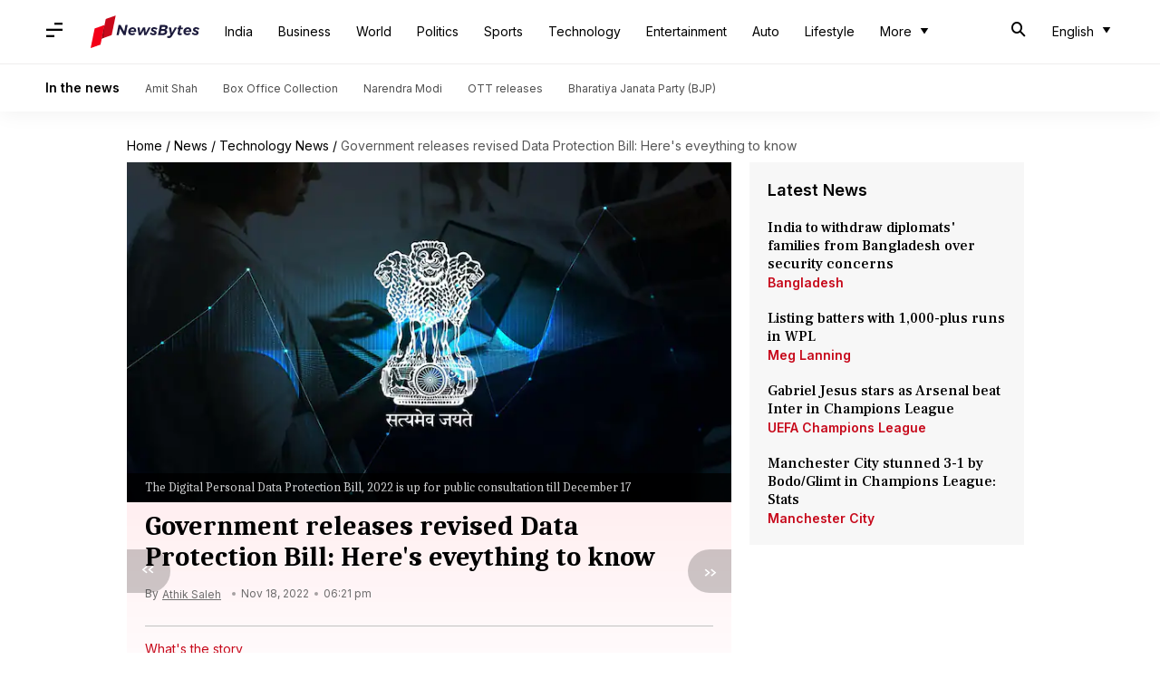

--- FILE ---
content_type: text/html; charset=UTF-8
request_url: https://www.newsbytesapp.com/news/science/india-releases-new-draft-data-protection-bill/story
body_size: 21582
content:
<!DOCTYPE html>
<html lang="en" class="styles-loading">
    <head>
        <meta http-equiv="Content-Type" content="text/html; charset=UTF-8" />
<title>Government releases revised Data Protection Bill: Here&#039;s eveything to know</title>
<meta name="viewport" content="width=device-width, initial-scale=1">
<meta name="description" content="The Indian government has released a revised draft of the data protection bill three months after it was withdrawn from the Lok Sabha">
        <link rel="preconnect" href="https://securepubads.g.doubleclick.net/">
        <link rel="preconnect" href="https://aax.amazon-adsystem.com/">

                <link rel="preconnect" href="https://fonts.googleapis.com">
<link rel="preconnect" href="https://fonts.gstatic.com" crossorigin>


<link rel="nb-event" data-event="alpine:init" data-handler="libloader" data-as="css" data-assets_0="https://fonts.googleapis.com/css2?family=Caladea:wght@400;700&amp;family=Frank+Ruhl+Libre:wght@500&amp;family=Inter:wght@400;500;600&amp;display=swap"/>
        
                        <script type="application/ld+json">{"@context":"https://schema.org","@type":"NewsArticle","mainEntityOfPage":{"@type":"WebPage","@id":"https://www.newsbytesapp.com/news/science/india-releases-new-draft-data-protection-bill/story"},"isPartOf":{"@type":"CreativeWork","name":"NewsBytes","url":"https://www.newsbytesapp.com"},"inLanguage":"en","headline":"Government releases revised Data Protection Bill: Here's eveything to know","description":"The Indian government has released a revised draft of the data protection bill three months after it was withdrawn from the Lok Sabha","articleSection":"Science News","url":"https://www.newsbytesapp.com/news/science/india-releases-new-draft-data-protection-bill/story","image":["https://i.cdn.newsbytesapp.com/images/l34420221118180832.jpeg"],"datePublished":"2022-11-18T18:21:44+05:30","articleBody":"The Indian government has released a revised draft of the data protection bill three months after it was withdrawn from the Lok Sabha.   The new Digital Personal Data Protection Bill, 2022 is expected to be presented in the next session of parliament.   The Ministry of Electronics and Information Technology (MeitY) has put up the bill for public opinion till December 17. In India, there are 76 crore active internet users, and that number is only going to increase.   Data processing is an important requirement to make the country business-friendly. However, it should not violate the right to privacy. This is where a data protection act comes in.   Considering how much time we spent online, such a law is very important to all of us. The purpose of the act, the bill said, is to provide for the processing of digital personal data in a manner that recognizes both the right of individuals to protect their personal data and the need to process personal data for lawful purposes, and for matters connected therewith or incidental thereto.   If passed, the act will be called Digital Personal Data Protection Act, 2022. In a major win for tech companies, the draft provides for cross-border data transfer to certain countries.   In such cases, the government will notify a country or territory to which a company can transfer personal data. The draft didn't name the countries.   Minimally regulated cross-border data transfer of personal data has been a long-standing demand of tech companies. In the new draft, the government has increased the penalty for violation of provisions. The penalty for not providing safeguards to prevent a data breach is now up to Rs. 250 crore.   Another Rs. 200 crore fine if the company fails to inform the authority and users about a data breach.   There are more penalties but the total won't exceed Rs. 500 core. The draft proposes that the data collected by a company should be used only for the purpose it was collected.   It also says that a firm should not store data perpetually and must remove it once the purpose for which it was collected is not served, or when it is not necessary for any legal or business reasons. The bill provides for the establishment of a Data Protection Board of India. The board will determine non-compliance with the provisions of the act and may impose a penalty if necessary. The previous draft was unveiled in 2019. However, it was withdrawn because the Joint Parliamentary Committee recommended 81 amendments to a bill with just 91 sections.   On top of that, there were 12 major recommendations. This led the government to decide there was no option but to withdraw the bill.   The previous bill was criticized for being favorable to government departments and big corporations.","author":{"@type":"Person","name":"Athik Saleh","url":"https://www.newsbytesapp.com/author/athik/242","sameAs":["https://twitter.com/athikh_saleh","https://www.linkedin.com/in/athik-saleh-7a4b331a4/"],"email":"athik.saleh@newsbytesapp.com"},"publisher":{"@type":"NewsMediaOrganization","name":"NewsBytes","url":"https://www.newsbytesapp.com","logo":{"@type":"ImageObject","url":"https://cf-cdn.newsbytesapp.com/assets/images/google_news_logo_en.png","width":347,"height":60},"sameAs":["https://twitter.com/newsbytesapp","https://www.linkedin.com/company/newsbytes"]},"associatedMedia":{"@type":"ImageObject","url":"https://i.cdn.newsbytesapp.com/images/l34420221118180832.jpeg","caption":"The Digital Personal Data Protection Bill, 2022 is up for public consultation till December 17","width":1920,"height":1080}}</script>
                        
        <style type="text/css">
        :root{--primary-font: "Frank Ruhl Libre", Helvetica, Arial, sans-serif;--secondary-font: "Caladea", serif;--tertiary-font: "Inter", Helvetica, Arial, sans-serif}

                            html.styles-loading>body>*{display:none;}html.styles-loading .page-loader{display:flex}html .page-loader{display:none}.page-loader{position:fixed;top:0;bottom:0;left:0;right:0;z-index:10;height:100vh;width:100vw;align-items:center;justify-content:center;overflow:hidden;background-color:#fff;display:flex}
.mld{padding: 0 1.25rem;font-size: 22px;font-weight: 700;color: #c7091b !important;}

                          
        
                </style>
        
                
        <script type="text/javascript">
          try {
            var ced=function(e){try{window.dispatchEvent(e)}catch(t){enf("s4a",t),console.error(t)}},ce=function(e,t){return new CustomEvent(e,{detail:t,bubbles:!0,cancelable:!0,composed:!1})};
            window.addEventListener("fcp", () => {
                window.dma = true;
            });
            
          } catch(e) {enf('headerscript',e)}
        </script>

                        <link as="style" rel="preload" integrity="sha384-u6eq6dTuGZLy16H1rRxWWj0PJGKQ/IgH4KRIov4je5+9oXMJKxajqQ/xI80C0Itg" href="https://cf-cdn.newsbytesapp.com/assets/dynamic/build/timeline-v3b.CWRewQW7.css" crossorigin="anonymous" onload="this.onload=null;this.rel='stylesheet';document.getElementsByTagName('html').item(0).classList.remove('styles-loading');" onerror="this.onerror=null;navigator.serviceWorker?.controller?.postMessage({type:'CACHE_PURGE',error: {url:this.href}});if(window.dma)ced(ce('ie-0'));else{window.addEventListener('fcp', () => {ced(ce('ie-0'))});}"/>

        <link rel="nb-event" data-as="css" data-event="ie-0" data-handler="renderloader" data-policy="once" data-assets_0="https://cf-cdn.newsbytesapp.com/assets/dynamic/build/timeline-v3b.CWRewQW7.css?cb=0" data-integrity_0="sha384-u6eq6dTuGZLy16H1rRxWWj0PJGKQ/IgH4KRIov4je5+9oXMJKxajqQ/xI80C0Itg" data-log_0="true"/>
                                        <meta property="og:site_name" content="NewsBytes">
<meta property="og:type" content="article">
<meta property="og:title" content="Government releases revised Data Protection Bill: Here's eveything to know">
<meta property="og:description" content="The Indian government has released a revised draft of the data protection bill three months after it was withdrawn from the Lok Sabha">
<meta property="og:url" content="https://www.newsbytesapp.com/news/science/india-releases-new-draft-data-protection-bill/story">
<meta property="og:image" content="https://i.cdn.newsbytesapp.com/images/l34420221118180832.jpeg">
<meta property="og:image:width" content="1920" />
<meta property="og:image:height" content="1080" />
<meta name="robots" content="max-image-preview:large">
<meta property="twitter:card" content="summary_large_image">
<meta property="twitter:site" content="@newsbytesapp">
<meta property="twitter:title" content="Government releases revised Data Protection Bill: Here's eveything to know">
<meta property="twitter:description" content="The Indian government has released a revised draft of the data protection bill three months after it was withdrawn from the Lok Sabha">
<meta property="twitter:url" content="https://www.newsbytesapp.com/news/science/india-releases-new-draft-data-protection-bill/story">
<meta property="twitter:image" content="https://i.cdn.newsbytesapp.com/images/l34420221118180832.jpeg">
<meta property="fb:pages" content="681371421973844" />
<meta name="pocket-site-verification" content="c9aeb5661f69e37caab618602e7539" />
<meta name="application-name" content="NewsBytes - Your Daily News Digest">

        <meta name="mobile-web-app-capable" content="yes" />
<meta name="theme-color" content="#ffffff"/>
<link rel="manifest" href="/manifest.json" />
<link rel="shortcut icon" href="/favicon.ico" type="image/x-icon" />
<link rel="icon" type="image/png" href="https://cf-cdn.newsbytesapp.com/assets/icons/2/favicon-16x16.png" sizes="16x16" />
<link rel="apple-touch-icon" sizes="57x57" href="https://cf-cdn.newsbytesapp.com/assets/icons/2/apple-touch-icon-57x57.png" />
<link rel="apple-touch-icon" sizes="60x60" href="https://cf-cdn.newsbytesapp.com/assets/icons/2/apple-touch-icon-60x60.png" />
<link rel="apple-touch-icon" sizes="72x72" href="https://cf-cdn.newsbytesapp.com/assets/icons/2/apple-touch-icon-72x72.png" />
<link rel="apple-touch-icon" sizes="76x76" href="https://cf-cdn.newsbytesapp.com/assets/icons/2/apple-touch-icon-76x76.png" />
<link rel="apple-touch-icon" sizes="114x114" href="https://cf-cdn.newsbytesapp.com/assets/icons/2/apple-touch-icon-114x114.png" />
<link rel="apple-touch-icon" sizes="120x120" href="https://cf-cdn.newsbytesapp.com/assets/icons/2/apple-touch-icon-120x120.png" />
<link rel="apple-touch-icon" sizes="144x144" href="https://cf-cdn.newsbytesapp.com/assets/icons/2/apple-touch-icon-144x144.png" />
<link rel="apple-touch-icon" sizes="152x152" href="https://cf-cdn.newsbytesapp.com/assets/icons/2/apple-touch-icon-152x152.png" />
<link rel="apple-touch-icon" sizes="180x180" href="https://cf-cdn.newsbytesapp.com/assets/icons/2/apple-touch-icon-180x180.png" />
<link rel="apple-touch-startup-image" media="(-webkit-device-pixel-ratio: 1)" href="https://cf-cdn.newsbytesapp.com/assets/icons/2/apple-touch-icon-512x512.png" />
<link rel="apple-touch-startup-image" media="(-webkit-device-pixel-ratio: 2)" href="https://cf-cdn.newsbytesapp.com/assets/icons/2/apple-touch-icon-1024x1024.png" />
<meta name="apple-mobile-web-app-capable" content="yes" />
<meta name="apple-mobile-web-app-status-bar-style" content="black-translucent" />
<link rel="icon" type="image/png" href="https://cf-cdn.newsbytesapp.com/assets/icons/2/favicon-32x32.png" sizes="32x32" />
<link rel="icon" type="image/png" href="https://cf-cdn.newsbytesapp.com/assets/icons/2/favicon-96x96.png" sizes="96x96" />
<link rel="icon" type="image/png" href="https://cf-cdn.newsbytesapp.com/assets/icons/2/android-chrome-192x192.png" sizes="192x192" />
<link rel="icon" type="image/png" sizes="240x240" href="https://cf-cdn.newsbytesapp.com/assets/icons/2/android-chrome-240x240.png" sizes="240x240" />
<meta name="msapplication-TileImage" content="https://cf-cdn.newsbytesapp.com/assets/icons/2/apple-touch-icon-144x144.png" />
<meta name="msapplication-TileColor" content="#ffffff" />
<meta name="msapplication-config" content="/browserconfig.xml" />
<meta name="msapplication-square70x70logo" content="https://cf-cdn.newsbytesapp.com/icons/smalltile.png" />
<meta name="msapplication-square150x150logo" content="https://cf-cdn.newsbytesapp.com/icons/mediumtile.png" />
<meta name="msapplication-square310x310logo" content="https://cf-cdn.newsbytesapp.com/icons/largetile.png" />
<meta name="msapplication-navbutton-color" content="#ffffff" />
        <link rel="preload" as="image" href="https://i.cdn.newsbytesapp.com/images/l34420221118180832.jpeg?tr=w-480" />
<link rel="alternate" href="android-app://com.elysiumlabs.newsbytes/newsbytes/timeline/Science/110212/524145" />
<meta name="robots" content="max-image-preview:large">
                        <link rel="canonical" href="https://www.newsbytesapp.com/news/science/india-releases-new-draft-data-protection-bill/story" />
                

        <script type="text/javascript">
                      window.dataLayer = window.dataLayer || [];window.dataLayer.push({ "gtm.start": new Date().getTime(), event: "gtm.js" });
                    window.nb_debug = false;
          window.nblocale = "en";
          window.partner = new URLSearchParams(window.location.search).get('utm_medium') || "nb";
          window.nla = (a, b) => {return (a === null || a === undefined) ? b : a;};
          window.log = (typeof Proxy != 'undefined') ? new Proxy([], {set: (e, i, n) => {e[i] = n;if(typeof n != 'number') dispatchEvent(new CustomEvent('custom_log', { detail: n, bubbles: true, cancelable: true, composed: false }));return true;}}) : [];
          !function(){var _pL=console.log;var _pE=console.error;var _pW=console.warn;log=log || [];console.log=function (...args) {let dt=`[${(new Date()).toISOString()}]`;log.push([dt, Date.now(), 'log', ...args]);window.nb_debug && _pL.apply(console, [dt, ...args]);};console.error=function (...args) {let dt=`[${(new Date()).toISOString()}]`;log.push([dt, Date.now(), 'err', ...args]);nb_debug && _pE.apply(console, [dt, ...args]);};console.warn=function (...args) {let dt=`[${(new Date()).toISOString()}]`;log.push([dt, Date.now(), 'warn', ...args]);nb_debug && _pW.apply(console, [dt, ...args]);};}();console.log("Started loading");
          window._nb_isBot = (() => {return ((navigator.webdriver === true) || /bot|crawler|spider|crawling|googleother/i.test(navigator.userAgent) || /HeadlessChrome/.test(navigator.userAgent) );})();
          function collect(i, j) {if (window._nb_isBot) {return;}let v = 219, m = new Date().getMonth();let s = new URLSearchParams(j).toString(), sw = window._nb_hasSW;s = s ? '&'+s : '';fetch('/js/collect.' + v + m + '.js?id=' + i + s + "&sw=" + sw + '&partner=' + (window.partner || 'nb') + '&cb=' + Date.now()).catch((err) => {console.log(err)});}
          function enf(nm, e) {collect('tc', {fl:nm,n:e.name,m:e.message})}
          window.__camreadycalled = 0;
        </script>
        <script type="text/javascript">
          !function(e,t,r){function gpterrev(r,o,n){!function setgu(){let r=t.getElementsByTagName("script");for(let t=0;t<r.length;t++){let o=r[t].getAttribute("src");if(o&&o.includes("gpt.js")){e.nbgsu=o;break}}}(),dispatchEvent(new CustomEvent("gpt_error",{detail:{message:o,code:r,url:e.nbgsu,level:n},bubbles:!0,cancelable:!0,composed:!1}))}e.setCookie=function(e,r,o){const n=new Date;n.setTime(n.getTime()+24*o*60*60*1e3);let p="expires="+n.toUTCString();t.cookie=e+"="+r+";"+p+";path=/"},e.getCookie=function(e){let r=e+"=",o=t.cookie.split(";");for(let t=0;t<o.length;t++){let e=o[t];for(;" "==e.charAt(0);)e=e.substring(1);if(0==e.indexOf(r))return e.substring(r.length,e.length)}return""},e.haveCookie=function(t){return""!==e.getCookie(t)},e.deleteCookie=function(e){t.cookie=e+"=;expires=Thu, 01 Jan 1970 00:00:01 GMT;path=/;"},e.addEventListener("custom_log",function(e){var t=e.detail[3];"string"==typeof t&&(t.includes("https://developers.google.com/publisher-tag")||t.includes("[GPT] 403 HTTP Response")||t.includes("expired version"))&&gpterrev("gpte-dep",t,e.detail[2])}),e.addEventListener("gpt_error",function(t){var o,n;t.detail.partner=e.partner,null==(n=null==(o=null==r?void 0:r.serviceWorker)?void 0:o.controller)||n.postMessage({type:"GPT_ERROR",error:t.detail})}),e.addEventListener("error",function(e){(e.message.includes("https://developers.google.com/publisher-tag")||e.message.includes("[GPT] 403 HTTP Response")||e.message.includes("expired version"))&&gpterrev("gpte-dep",e.message,"errw")})}(window,document,navigator);

        </script>
        <script type="text/javascript">
          !function(t,r){const e=["utm_source","utm_medium","partner"],a={};t.location.search.slice(1).split("&").forEach(t=>{const[r,n]=t.split("="),i=r?r.toLowerCase():"";e.includes(i)&&(a[i]=n||"")}),t.filteredQueryParams=e.filter(r=>("redirect"===t.partner&&(a.utm_medium="default"),a.hasOwnProperty(r))).map(t=>`${t}=${a[t]}`).join("&");let n=""===t.filteredQueryParams?"":"?"+t.filteredQueryParams;t.fullurl=String(t.location.href),["t","trans"].includes(a.utm_medium)&&r.documentElement.classList.add("v3a");var i=t.location.search.substring(1).split("&"),o={};history.replaceState(null,r.title,t.location.origin+t.location.pathname+n);for(var u=0;u<i.length;u++){var c=i[u];if(c){var f=c.split("=");if(f.length>=2){var l=f[0].toLowerCase(),m=f[1];o[l]=m}}}for(var d in delete o.partner,!o.page_from&&t.haveCookie&&t.haveCookie("page_from")&&(o.page_from=t.getCookie("page_from")),o)o.hasOwnProperty(d)&&(t[d]=o[d]);r.addEventListener("click",function(r){const e=r.target.closest(".clickable-target");if(!e)return;let a=e.getAttribute("data-url");a&&(0!==a.indexOf("http")&&(a=t.location.protocol+"//"+t.location.host+a),a=a+"?"+filteredQueryParams,setTimeout(function(){t.location.href=a},200))})}(window,document);

        </script>
        <script type="text/javascript">
          
                              ((t,e,n)=>{Promise.allSettled||(Promise.allSettled=function(t){return new Promise((e,n)=>{let r=[],i=0,o=t.length;t.forEach((t,n)=>{var s,a;s=t,a=n,Promise.resolve(s).then(t=>{r[a]={status:"fulfilled",value:t}},t=>{r[a]={status:"rejected",reason:t}}).finally(()=>{++i===o&&e(r)})})})});var r=!1;Object.defineProperty(t,"scriptloader",{value:function(t,e,n){this.init(t,e,n)},writable:!1,configurable:!1}),scriptloader.prototype={init:function(t){this.t=t.toLowerCase(),this.retries={},this.max_retries=100,this.tries={},this.times={}},push:function(n){let r=this.createElement(n);this.tries[n.s]=1+t.nla(this.tries[n.s],0),this.times[n.s]=t.nla(this.times[n.s],{s:[],e:[],r:[]}),this.times[n.s].s.push((new Date).getTime()),e.head.appendChild(r)},createElement:function(t){return"script"===this.t?this.createScript(t):"style"===this.t?this.createStyle(t):this.createScript(t)},createStyle:function(t){let n=e.createElement("link");n.as="style",n.rel="stylesheet",n.href=t.s,t.i&&(n.integrity=t.i,n.crossOrigin="anonymous"),void 0!==t.o&&this.onloadCb(t,n);var r=this;return n.onerror=()=>{r.errorCb(t,n)},n},createScript:function(t){t=o(t);let n=e.createElement("script");t.d?n.defer=!0:n.async=!0,n.src=t.s,t.i&&(n.integrity=t.i,n.crossOrigin="anonymous"),this.onloadCb(t,n);var r=this;return n.onerror=()=>{r.errorCb(t,n)},n},removeRetryMark:function(t,e){this.retries[t.s]&&(this.notify(t.s),delete this.retries[t.s]),this.times[t.s].r.push("s")},onloadCb:function(e,n){var r=this;n.addEventListener("load",function(){r.times[e.s].e.push((new Date).getTime()),e.r&&"function"==typeof e.rf?t.setTimeout(function(){e.rf()?(r.setRetryWithTimeout(e,n,1),r.times[e.s].r.push("e")):r.removeRetryMark(e,n)},e.rfd):r.removeRetryMark(e,n),e.d&&e.o&&e.o()}),e.d||e.o&&e.o()},errorCb:function(t,e){t.e&&t.e(),t.r&&this.setRetryWithTimeout(t,e,0),this.times[t.s].e.push((new Date).getTime()),this.times[t.s].r.push("e")},setRetryWithTimeout:function(e,n,r){if(this.retries[e.s]||(this.retries[e.s]=0),this.retries[e.s]++,!(this.retries[e.s]>=this.max_retries)){var i=this;t.setTimeout(()=>{e.d?i.push(e):i.push({s:e.s,d:!1,r:e.r,rf:e.rf,rfd:e.rfd})},Math.max(0,s(this.retries[e.s])-r*e.rfd))}},notify:function(e){var r,i;const o=e.split("/").pop().split("?")[0];null==(i=null==(r=null==n?void 0:n.serviceWorker)?void 0:r.controller)||i.postMessage({type:"SCRIPT_ERROR",error:{code:`nw-err-${o}`,message:`Successful retry tag on error: ${e}`,partner:t.partner,level:"err"}})},seq:function(e,n){if(1==e.length){const r="string"==typeof e[0],i=r?e[0]:e[0].s,o=!!r||e[0].d,s=!!r||t.nla(e[0].r,!0),a=r?void 0:t.nla(e[0].rf,void 0),c=r?0:t.nla(e[0].rfd,0),l=r?void 0:t.nla(e[0].i,void 0),d=r?void 0:t.nla(e[0].e,void 0);return void this.push({s:i,d:o,o:function(){n&&n()},r:s,rf:a,rfd:c,i:l,e:d})}if(e.length>1){var r=e.splice(-1),i=this;const o="string"==typeof r[0],s=o?r[0]:r[0].s,a=!!o||r[0].d,c=!!o||t.nla(r[0].r,!0),l=o?void 0:t.nla(r[0].rf,void 0),d=o?0:t.nla(r[0].rfd,0),u=o?void 0:t.nla(e[0].i,void 0),f=o?void 0:t.nla(r[0].e,void 0);this.seq(e,function(){i.push({s:s,d:a,o:function(){n&&n()},r:c,rf:l,rfd:d,i:u,e:f})})}},getP:function(){const t={};for(const e in this.times){const n=this.times[e],r=n.s.length,o=i(e).split("").join("-"),s={success:[],failure:[]};for(let t=0;t<n.e.length&&!(t>=n.s.length);t++){const e=n.s[t],r=n.e[t]-e;t<n.r.length&&("s"===n.r[t]?s.success.push(r):s.failure.push(r))}const a=t=>0===t.length?null:t.reduce((t,e)=>t+e,0)/t.length;t[o]={t:r,sc:s.success.length,sa:a(s.success),fc:s.failure.length,fa:a(s.failure)}}return t}},t._nb_stSl=new t.scriptloader("style"),t._nb_scSl=new t.scriptloader("script");const SLObject=e=>"style"==e.toLowerCase()?t._nb_stSl:t._nb_scSl,i=t=>t.split("?").shift().split("#").shift().split("/").pop(),o=e=>(e.rf||r||"pubads_impl.js"==i(e.s)&&(e.rf=function(){var e;return!(null==(e=null==t?void 0:t.googletag)?void 0:e.pubadsReady)},e.rfd=700,e.r=!0,r=!0),e),s=t=>700+200*(t-1),a=function(){var e=["ipad","iphone","mac"];if(n.platform)for(;e.length;)if(n.platform.toLowerCase().indexOf(e.pop())>=0)return!t.MSStream;return!1},c=(()=>{const libloader=(e,n)=>{var r=SLObject("css"==n.as?"style":"script");const i=[],o=t.nla(n.defer,"true"),s=t.nla(n.log,"false"),a=t.nla(n.oce,"");for(const c of Object.keys(n).sort())if(c.startsWith("assets_")){let e=c.replace("assets_",""),r=t.nla(n["defer_"+e],o),a=t.nla(n["log_"+e],s),l=t.nla(n["integrity_"+e],void 0);i.push({s:n[c],d:"true"==r,r:"true"==a,i:l})}r.seq(i,()=>{n.onComplete&&n.onComplete(),a&&t.dispatchEvent(new CustomEvent(a,{detail:a,bubbles:!0,cancelable:!0,composed:!1}))})};return{libloader:libloader,renderloader:(t,n)=>{const r="styles-loading",i=e.getElementsByTagName("html").item(0).classList,o=e.getElementsByTagName("body").item(0).classList;n.timer?n.onComplete=()=>{setTimeout(()=>{i.remove(r),o.remove(r)},n.timer)}:n.onComplete=()=>{i.remove(r),o.remove(r)},libloader(0,n)},classtoggle:(t,e)=>{"classtoggle"==t.target.getAttribute("data-handler")?t.target.classList.toggle(e.toggleclass):t.target.closest('[data-handler="classtoggle"]').classList.toggle(e.toggleclass)}}})();t.EventManager=(()=>{const n={},r={},i=[],l=t=>Array.from(t.attributes).reduce((t,e)=>(e.name.startsWith("data-")&&(t[e.name.replace("data-","")]=e.value),t),{}),d=(t,e)=>n=>{void 0===e&&(e=l(n.target));try{t(n,e)}catch(i){if(console.error(`[EM] Error in handler: ${i.message}`),e.errorhandler&&r[e.errorhandler])try{r[e.errorhandler](n,e)}catch(o){console.error("[EM] Error in error handler",o,i)}}},u=t=>{Promise.allSettled(t.filter(t=>t).map(t=>new Promise((e,n)=>{try{t[0](t[1],t[2]),e(t)}catch(i){if(t[2].errorhandler&&r[t[2].errorhandler]){try{r[t[2].errorhandler](t[1],t[2])}catch(o){console.error("[EM] Error in error handler 2",o,i)}n(i)}}})))},f=()=>{let t=[];e.querySelectorAll("[data-event]").forEach(e=>{t.push(h(e))}),u(t)},h=e=>{let n=[];if(e.nodeType===Node.ELEMENT_NODE&&e.hasAttribute("data-event")){var[r,a,c,l]=b(e);c&&("DOMContentLoaded"==a||"load"==a?n.push([c,e,l]):r.addEventListener(a,d(c,l)))}if("SCRIPT"===e.tagName){if(i.includes(e.src))return;i.push(e.src);var[u,f]=(t=>[SLObject(t.tagName),o({s:t.src,d:!1,r:!1,rfd:0})])(e);if(u.tries[e.src])return;e.addEventListener("error",()=>{(new Date).toISOString(),t.setTimeout(()=>{u.seq([f],()=>{})},s(1))}),e.addEventListener("load",()=>{(new Date).toISOString(),"function"==typeof f.rf&&t.setTimeout(function(){f.rf()&&t.setTimeout(()=>{u.seq([f],()=>{})},Math.max(0,s(1)-f.rfd))},f.rfd)})}return n.length>0?n[0]:null},v=t=>{t.nodeType===Node.ELEMENT_NODE&&t.hasAttribute("data-event")&&([elm,event,func,attributes]=b(t),func&&elm.removeEventListener(event,d(func,attributes)))},b=n=>{const i=n.getAttribute("data-event"),o=n.getAttribute("data-handler")||i;let s=r[o];const a="click"==i?n:"DOMContentLoaded"==i?e:t;if(void 0===s)return[a,void 0,void 0,void 0];(n.getAttribute("data-policy")||"").split("|").forEach(t=>{"once"===t&&(s=once(s)),t.startsWith("debounce:")&&(s=debounce(s,Number(t.split(":")[1])))});const c=l(n);return[a,i,s,c]},m=()=>{const t=new MutationObserver(t=>{t.forEach(t=>{let e=[];t.addedNodes.forEach(t=>{e.push(h(t))}),u(e),t.removedNodes.forEach(t=>{v(t)})})});t.observe(e.body,{childList:!0,subtree:!0}),t.observe(e.head,{childList:!0})},debounce=(t,e)=>{let n;return(isNaN(e)||e<=0)&&(e=100),(...r)=>{clearTimeout(n),n=setTimeout(()=>t(...r),e)}},once=t=>{let e=!1;return(...n)=>{e||t(...n),e=!0}};return{init:n=>{n=n||c,Object.assign(r,n),new PerformanceObserver(e=>{for(const n of e.getEntries())"largest-contentful-paint"===n.entryType?t.dispatchEvent(new CustomEvent("lcp",{detail:"lcp",bubbles:!0,cancelable:!0,composed:!1})):"paint"===n.entryType&&"first-contentful-paint"===n.name&&(t.dispatchEvent(new CustomEvent("fcp",{detail:"fcp",bubbles:!0,cancelable:!0,composed:!1})),a()&&t.dispatchEvent(new CustomEvent("lcp",{detail:"lcp",bubbles:!0,cancelable:!0,composed:!1})))}).observe({entryTypes:["largest-contentful-paint","paint"]}),e.body?(m(),f()):(()=>{const t=new MutationObserver(n=>{e.body&&(t.disconnect(),m(),f())});t.observe(e.documentElement,{childList:!0,subtree:!0})})()},addEvent:h,addHandlers:t=>{e.querySelectorAll("[data-event]").forEach(e=>{const n=e.getAttribute("data-handler");if(t[n]&&!r[n]){let i={};i[n]=t[n],Object.assign(r,i),h(e)}})},removeEvent:v,trigger:(t,e)=>{n[t]&&n[t].forEach(t=>t.handler(e))},observeMutations:m}})()})(window,document,navigator),window.dispatchEvent(new CustomEvent("dml",{detail:"dml",bubbles:!0,cancelable:!0,composed:!1}));

                              
          
                  </script>
                                                    </head>
    <body data-side-drawer="off" >
        
                    <link rel="nb-event" data-event="l-m" data-policy="once" data-defer="true" data-handler="libloader" data-assets_0="https://securepubads.g.doubleclick.net/tag/js/gpt.js?nbcb=20240620" data-log_0="true" data-oce="s-d"/>
            <link rel="nb-event" data-event="l-a" data-policy="once" data-defer="true" data-handler="libloader" data-assets_0="https://pagead2.googlesyndication.com/pagead/js/adsbygoogle.js?client=ca-pub-3786856359143209" data-log_0="true" data-oce="s-d"/>
            <link rel="nb-event" data-event="s-d" data-policy="once" data-defer="true" data-handler="libloader" data-assets_1="https://cf-cdn.newsbytesapp.com/assets/dynamic/build/assets/cam-DKW3edUm.js" data-log_1="true" data-oce="a-l"/>
                <script>try{EventManager.init()}catch(e){enf('dom-init',e)}</script>
        
                <header id="header-nav">
    <nav class="top-nav">
        <div class="box-shdw-header">
            <div class="wrapper hidden-in-touch">
                <div class="top-bar lg-screen" data-search="off">
                    <div class="first-tier">
                        <div class="nb-icon-menu side-drawer-toggle m-icon"></div>
                                                <a href="/" class="svg-inclusion clickable-logo" data-svg="logo_en" aria-label="NewsBytes"><span class="title visibility-hidden">NewsBytes</span></a>
                        
                        
                        <ul class="overflow-check visibility-hidden" data-cname="list-hdBttns"></ul>

                        <div id="header-drop-down"></div>
                        
                                                <div class="last-box lt-box lg">
                                                        <span class="nb-icon-search-mobile-header s-icon search-for"></span>
                                                        
                            <div class="drdown-parent">
                                <button class="drdown-selector drdown-selector-plain" id="fxd-p-682">
                                    <div class="label hidden"></div>
                                    <div class="flex">
                                        <span class="title">English</span>
                                        <span class="nb-icon-drop-more d-icon"></span>
                                    </div>
                                </button>
                                <div class="hidden drdown-box d-box right" data-status="off" data-animation-entrance="ent-slide-down-mg" data-animation-exit="ext-slide-up-mg" data-type="stateless">
                                                                        <a href="https://hindi.newsbytesapp.com" target="_blank" rel="_noopener" hreflang="hi"  title="Hindi">Hindi</a>
                                                                        <a href="https://tamil.newsbytesapp.com" target="_blank" rel="_noopener" hreflang="ta"  title="Tamil">Tamil</a>
                                                                        <a href="https://telugu.newsbytesapp.com" target="_blank" rel="_noopener" hreflang="te"  title="Telugu">Telugu</a>
                                                                    </div>
                            </div>
                                                    </div>
                                            </div>
                    <div class="search-bar">
                        <input type="text" class="search-query" placeholder="Search" value="" id="searchLgView" />
                        <span class="nb-icon-cancel cancel-search cr-icon"></span>
                    </div>
                    <span class="aux-text hidden">More</span>
                </div>
            </div>
                        <div class="supporting-header hidden-in-touch">
                <div class="wrapper">
                    <div class="wrapper-item">
                                                <div class="title">In the news</div>
                                                                        <div class="item">
                            <a href="https://www.newsbytesapp.com/news/politics/amit-shah">Amit Shah</a>
                        </div>
                                                <div class="item">
                            <a href="https://www.newsbytesapp.com/news/entertainment/box-office-collection">Box Office Collection</a>
                        </div>
                                                <div class="item">
                            <a href="https://www.newsbytesapp.com/news/politics/narendra-modi">Narendra Modi</a>
                        </div>
                                                <div class="item">
                            <a href="https://www.newsbytesapp.com/news/entertainment/ott-releases">OTT releases</a>
                        </div>
                                                <div class="item">
                            <a href="https://www.newsbytesapp.com/news/politics/bharatiya-janata-party">Bharatiya Janata Party (BJP)</a>
                        </div>
                                            </div>
                </div>
            </div>
                        <div class="hidden-lg">
                <div class="top-bar touch-screen" data-search="off">
                    <div class="slab-logo first-tier">
                        <div class="slab-logo-item">
                            <div class="nb-icon-menu m-icon side-drawer-toggle"></div>
                                                        <a href="/" data-svg="logo_en" aria-label="NewsBytes"><div class="dp-ib">
        
        <div id="_svg_logo_en" class="dp-ib">
        <svg version="1.1" xmlns="http://www.w3.org/2000/svg" xmlns:xlink="http://www.w3.org/1999/xlink" x="0px"
        y="0px" viewBox="0 0 300 90" style="enable-background:new 0 0 300 90;" xml:space="preserve" class="svg logo_en ht-px-36">
                        <path class="st0" d="M96.2,26.4h5.9l-5.5,27.9h-5.7l-9.8-18.1l-3.6,18.1h-6l5.5-27.9h5.7l9.9,18.1L96.2,26.4z"/>
            <path class="st0" d="M121.1,33.9c1.5,0.8,2.6,1.9,3.4,3.3c0.8,1.4,1.2,3.1,1.2,5c0,1.1-0.1,2.2-0.4,3.4h-15.7
            c0.1,1.4,0.6,2.5,1.5,3.2c0.9,0.8,2.1,1.1,3.6,1.1c0.9,0,1.8-0.2,2.8-0.5c0.9-0.3,1.7-0.8,2.5-1.4l3,3.5c-2.3,2-5.1,3.1-8.4,3.1
            c-2.2,0-4.2-0.4-5.8-1.2c-1.7-0.8-2.9-1.9-3.8-3.4c-0.9-1.5-1.3-3.2-1.3-5.1c0-2.3,0.5-4.4,1.6-6.2c1-1.9,2.5-3.3,4.3-4.4
            c1.8-1.1,3.9-1.6,6.2-1.6C117.9,32.7,119.7,33.1,121.1,33.9z M119.2,38.5c-0.7-0.8-1.8-1.2-3.1-1.2c-1.3,0-2.5,0.4-3.6,1.3
            c-1.1,0.8-1.8,1.9-2.3,3.3h9.9C120.2,40.4,119.9,39.3,119.2,38.5z"/>
            <path class="st0" d="M165.9,32.9l-12,21.5h-6.1l-1.6-14.2l-7.5,14.2h-6.1l-3.5-21.5h6.1l1.6,15.4l7.7-15.4h6l1.5,15.4l7.8-15.4
            H165.9z"/>
            <path class="st0" d="M167.9,53.5c-1.9-0.7-3.4-1.7-4.5-3l2.6-3.8c1,1,2.2,1.8,3.6,2.4c1.4,0.6,2.6,0.9,3.8,0.9c0.8,0,1.5-0.2,2-0.5
            c0.5-0.3,0.8-0.8,0.8-1.4c0-0.5-0.3-1-0.8-1.3c-0.6-0.3-1.4-0.7-2.5-1.2c-1.2-0.5-2.3-1-3.1-1.4c-0.8-0.4-1.5-1.1-2.1-1.8
            c-0.6-0.8-0.9-1.8-0.9-2.9c0-1.3,0.3-2.5,1-3.6c0.7-1,1.7-1.8,2.9-2.4c1.2-0.6,2.7-0.9,4.3-0.9c1.7,0,3.3,0.3,5,0.9
            c1.7,0.6,3.1,1.4,4.4,2.5l-2.8,3.8c-1.1-0.8-2.3-1.5-3.4-2c-1.2-0.5-2.2-0.7-3.1-0.7c-0.7,0-1.3,0.2-1.7,0.5
            c-0.5,0.3-0.7,0.8-0.7,1.3c0,0.5,0.3,0.9,0.8,1.3c0.6,0.3,1.4,0.7,2.5,1.2c1.3,0.5,2.3,1,3.1,1.5c0.8,0.5,1.5,1.1,2.1,1.9
	    c0.6,0.8,0.9,1.8,0.9,3c0,1.3-0.4,2.5-1.1,3.6c-0.7,1-1.7,1.8-3,2.4c-1.3,0.6-2.7,0.9-4.4,0.9C171.6,54.6,169.7,54.3,167.9,53.5z"/>
            <path class="st0" d="M210,41.5c0.8,1,1.2,2.3,1.2,3.8c0,1.8-0.5,3.4-1.5,4.8c-1,1.4-2.5,2.4-4.3,3.2c-1.8,0.7-4,1.1-6.4,1.1h-13.2
            l5.5-27.9h12.8c2.7,0,4.8,0.5,6.4,1.6c1.5,1.1,2.3,2.5,2.3,4.3c0,1.7-0.6,3.3-1.7,4.6c-1.1,1.3-2.6,2.2-4.5,2.7
            C208.1,39.8,209.2,40.5,210,41.5z M203.3,48.1c1-0.7,1.5-1.7,1.5-2.9c0-0.9-0.4-1.5-1.1-2c-0.7-0.5-1.7-0.7-3-0.7h-6.2l-1.3,6.6h6.1
            C200.9,49.2,202.3,48.8,203.3,48.1z M204.8,36.7c0.8-0.7,1.2-1.6,1.2-2.7c0-0.8-0.3-1.4-0.8-1.8c-0.6-0.4-1.4-0.6-2.4-0.6h-6.2
            l-1.2,6.1h6.2C202.9,37.7,204,37.3,204.8,36.7z"/>
            <path class="st0" d="M238.7,32.9l-14.1,24.1c-1.1,1.9-2.3,3.3-3.7,4.1c-1.4,0.9-3,1.3-4.9,1.3c-1.2,0-2.2-0.2-3.1-0.6
            c-0.9-0.4-1.7-0.9-2.6-1.7l3.1-4.1c0.7,0.7,1.5,1,2.4,1c1.3,0,2.5-0.7,3.6-2l0.8-1.1l-4.6-21h6.2l2.6,15l8-15H238.7z"/>
            <path class="st0" d="M246.3,47.2c-0.1,0.4-0.1,0.7-0.1,1c0,0.5,0.1,0.8,0.3,1c0.2,0.2,0.5,0.3,1,0.3c1,0,2-0.3,3.3-0.9l0.8,4.7
            c-0.9,0.5-1.8,0.8-2.8,1c-1,0.2-1.9,0.4-2.9,0.4c-1.8,0-3.2-0.5-4.3-1.4c-1.1-0.9-1.6-2.2-1.6-3.9c0-0.6,0.1-1.1,0.2-1.6l1.9-9.6
            h-2.9l0.8-4.3h3l1.2-5.9h6l-1.2,5.9h5.8l-0.8,4.3h-5.9L246.3,47.2z"/>
            <path class="st0" d="M273.3,33.9c1.5,0.8,2.6,1.9,3.4,3.3c0.8,1.4,1.2,3.1,1.2,5c0,1.1-0.1,2.2-0.4,3.4h-15.7
            c0.1,1.4,0.6,2.5,1.5,3.2c0.9,0.8,2.1,1.1,3.6,1.1c0.9,0,1.8-0.2,2.8-0.5c0.9-0.3,1.7-0.8,2.5-1.4l3,3.5c-2.3,2-5.1,3.1-8.4,3.1
            c-2.2,0-4.2-0.4-5.8-1.2c-1.7-0.8-2.9-1.9-3.8-3.4c-0.9-1.5-1.3-3.2-1.3-5.1c0-2.3,0.5-4.4,1.6-6.2c1-1.9,2.5-3.3,4.3-4.4
            c1.8-1.1,3.9-1.6,6.2-1.6C270,32.7,271.8,33.1,273.3,33.9z M271.3,38.5c-0.7-0.8-1.8-1.2-3.1-1.2c-1.3,0-2.5,0.4-3.6,1.3
            c-1.1,0.8-1.8,1.9-2.3,3.3h9.9C272.4,40.4,272.1,39.3,271.3,38.5z"/>
            <path class="st0" d="M283.6,53.5c-1.9-0.7-3.4-1.7-4.5-3l2.6-3.8c1,1,2.2,1.8,3.6,2.4c1.4,0.6,2.6,0.9,3.8,0.9c0.8,0,1.5-0.2,2-0.5
            c0.5-0.3,0.8-0.8,0.8-1.4c0-0.5-0.3-1-0.8-1.3c-0.6-0.3-1.4-0.7-2.5-1.2c-1.2-0.5-2.3-1-3.1-1.4c-0.8-0.4-1.5-1.1-2.1-1.8
            c-0.6-0.8-0.9-1.8-0.9-2.9c0-1.3,0.3-2.5,1-3.6c0.7-1,1.7-1.8,2.9-2.4c1.2-0.6,2.7-0.9,4.3-0.9c1.7,0,3.3,0.3,5,0.9
            c1.7,0.6,3.1,1.4,4.4,2.5l-2.8,3.8c-1.1-0.8-2.3-1.5-3.4-2c-1.2-0.5-2.2-0.7-3.1-0.7c-0.7,0-1.3,0.2-1.7,0.5
            c-0.5,0.3-0.7,0.8-0.7,1.3c0,0.5,0.3,0.9,0.8,1.3c0.6,0.3,1.4,0.7,2.5,1.2c1.3,0.5,2.3,1,3.1,1.5c0.8,0.5,1.5,1.1,2.1,1.9
            c0.6,0.8,0.9,1.8,0.9,3c0,1.3-0.4,2.5-1.1,3.6c-0.7,1-1.7,1.8-3,2.4c-1.3,0.6-2.7,0.9-4.4,0.9C287.4,54.6,285.5,54.3,283.6,53.5z"/>
            <polygon class="st1" points="11.1,36.1 0,90.2 27.3,80.5 38.4,26.4 "/>
            <polygon class="st2" points="41.8,9.9 38.4,26.4 30.7,64 36.1,62.1 58.1,54.3 69.2,0.2 "/>
            <polygon class="st3" points="38.5,26.4 36.1,62.1 30.7,64 38.4,26.4 "/>
        </svg>
    </div>
    
    
    
    
    
    
        
        
        
    
    
    
    
    
    
    
    
    
</div>
</a>
                                                                                    <div class="lt-box lg">
                                                                <span class="nb-icon-search-mobile-header s-icon search-for"></span>
                                                                
                                <div class="drdown-parent">
                                    <button class="drdown-selector drdown-selector-plain" id="fxd-p-682">
                                        <div class="label hidden"></div>
                                        <div class="flex">
                                            <span class="title">English</span>
                                            <span class="nb-icon-drop-more d-icon"></span>
                                        </div>
                                    </button>
                                    <div class="hidden drdown-box d-box right" data-status="off" data-animation-entrance="ent-slide-down-mg" data-animation-exit="ext-slide-up-mg" data-type="stateless">
                                                                                <a href="https://hindi.newsbytesapp.com" target="_blank" rel="_noopener" hreflang="hi"  title="Hindi">Hindi</a>
                                                                                <a href="https://tamil.newsbytesapp.com" target="_blank" rel="_noopener" hreflang="ta"  title="Tamil">Tamil</a>
                                                                                <a href="https://telugu.newsbytesapp.com" target="_blank" rel="_noopener" hreflang="te"  title="Telugu">Telugu</a>
                                                                            </div>
                                </div>
                                                            </div>
                                                    </div>
                    </div>
                    <div class="search-bar">
                        <input type="text" class="search-query s-query" placeholder="Search" value="" id="searchTouchView" />
                        <span class="nb-icon-cancel cr-icon cancel-search"></span>
                    </div>
                </div>
            </div>
        </div>
                    </nav>
    <nav class="side-nav hidden">
        <div class="sd-upper">
            <div class="logo-container">
                                <a href="/" class="svg-inclusion clickable-logo" data-svg="logo_en" aria-label="NewsBytes"><span class="hidden">NewsBytes</span>
                </a>
                                <span class="nb-icon-cancel side-drawer-toggle c-icon"></span>
            </div>
                    </div>
                <div class="accordion accordion-side-drawer c-accordion">
                            <div class="accordion-slab">
                                        <a class="slab title" href="https://www.newsbytesapp.com/news/india">India</a>
                                    </div>
                            <div class="accordion-slab">
                                        <a class="slab title" href="https://www.newsbytesapp.com/news/business">Business</a>
                                    </div>
                            <div class="accordion-slab">
                                        <a class="slab title" href="https://www.newsbytesapp.com/news/world">World</a>
                                    </div>
                            <div class="accordion-slab">
                                        <a class="slab title" href="https://www.newsbytesapp.com/news/politics">Politics</a>
                                    </div>
                            <div class="accordion-slab">
                                        <a class="slab title" href="https://www.newsbytesapp.com/news/sports">Sports</a>
                                    </div>
                            <div class="accordion-slab">
                                        <a class="slab title" href="https://www.newsbytesapp.com/news/science">Technology</a>
                                    </div>
                            <div class="accordion-slab">
                                        <a class="slab title" href="https://www.newsbytesapp.com/news/entertainment">Entertainment</a>
                                    </div>
                            <div class="accordion-slab">
                                        <a class="slab title" href="https://www.newsbytesapp.com/news/auto">Auto</a>
                                    </div>
                            <div class="accordion-slab">
                                        <a class="slab title" href="https://www.newsbytesapp.com/news/lifestyle">Lifestyle</a>
                                    </div>
                            <div class="accordion-slab">
                                        <a class="slab title" href="https://www.newsbytesapp.com/news/inspirational">Inspirational</a>
                                    </div>
                            <div class="accordion-slab">
                                        <a class="slab title" href="https://www.newsbytesapp.com/news/career">Career</a>
                                    </div>
                            <div class="accordion-slab">
                                        <a class="slab title" href="https://www.newsbytesapp.com/news/bengaluru">Bengaluru</a>
                                    </div>
                            <div class="accordion-slab">
                                        <a class="slab title" href="https://www.newsbytesapp.com/news/delhi">Delhi</a>
                                    </div>
                            <div class="accordion-slab">
                                        <a class="slab title" href="https://www.newsbytesapp.com/news/mumbai">Mumbai</a>
                                    </div>
                    </div>
                                <hr class="br-t-1p-white-smoke"/>
        <div class="app-link">
                        <div class="s-s-lk" data-cname="">
                <a href="https://play.google.com/store/apps/details?id=com.elysiumlabs.newsbytes" aria-label="Link to Download Android App" target="_blank" rel="_noopener">
                    <span class="title">Download Android App</span>
                    <span class="nb-icon-external-link icon"></span>
                </a>
            </div>
        </div>
                        <hr class="br-t-1p-white-smoke"/>
        <div class="social-profiles">
            <div class="title">Follow us on</div>
                        <ul class="list-sprofiles" data-cname="">
                    <li>
                <a class="nb-icon-twitter" href="https://twitter.com/newsbytesapp" target="_blank" rel="nofollow noreferrer" aria-label="Link to twitter profile"><span class="hidden">Twitter</span></a>
            </li>
                    <li>
                <a class="nb-icon-linkedin" href="https://www.linkedin.com/company/newsbytes" target="_blank" rel="nofollow noreferrer" aria-label="Link to linkedin profile"><span class="hidden">Linkedin</span></a>
            </li>
            </ul>
        </div>
            </nav>
</header>
<section class="solid-tint-black-black80 complete-tint"></section>        
                <section class="page-loader">
    
    <div class="mld">LOADING...</div>
</section>
        
        <link rel="nb-event" data-event="jsSL" data-handler="libloader" data-policy="once" data-assets_0="https://cdnjs.cloudflare.com/ajax/libs/alpinejs/3.13.9/cdn.min.js" />

        
        <div class="nbadvt-sticky">
<div class="advt-embed">
        <div class="nbadvt" >
                <div id="a621_2">
                                                        </div>
            </div>
    </div>
</div>
<section class="main-wrapper v3a">
        <div class="breadcrumbs ">
                            <a href="https://www.newsbytesapp.com" class="cl-ink-dk">Home</a>
                            <span class="cl-ink-dk">/</span>
                        <a href="https://www.newsbytesapp.com/news" class="cl-ink-dk">News</a>
                            <span class="cl-ink-dk">/</span>
                        <a href="https://www.newsbytesapp.com/news/science" class="cl-ink-dk">Technology News</a>
                            <span class="cl-ink-dk">/</span>
                        <span>Government releases revised Data Protection Bill: Here's eveything to know</span>
            </div>
    
    <section class="content-wrapper">
        <aside>
                            
                                <div class="simple-list">
    <h2 class="p-title">Latest News</h2>
            <div class="item">
        
        <div class="content">
            <a class="title" href="https://www.newsbytesapp.com/news/world/india-to-withdraw-diplomats-families-in-bangladesh/story">India to withdraw diplomats&#039; families from Bangladesh over security concerns</a>
            <a href="https://www.newsbytesapp.com/news/world/bangladesh" class="category cl-indigo-dk">Bangladesh</a>
        </div>

            </div>
            <div class="item">
        
        <div class="content">
            <a class="title" href="https://www.newsbytesapp.com/news/sports/decoding-the-batters-with-1-000-plus-runs-in-wpl/story">Listing batters with 1,000-plus runs in WPL</a>
            <a href="https://www.newsbytesapp.com/news/sports/meg-lanning" class="category cl-kermit-green-dk">Meg Lanning</a>
        </div>

            </div>
            <div class="item">
        
        <div class="content">
            <a class="title" href="https://www.newsbytesapp.com/news/sports/arsenal-win-their-7th-successive-game-in-champions-league-2025-26/story">Gabriel Jesus stars as Arsenal beat Inter in Champions League</a>
            <a href="https://www.newsbytesapp.com/news/sports/uefa-champions-league" class="category cl-kermit-green-dk">UEFA Champions League</a>
        </div>

            </div>
            <div class="item">
        
        <div class="content">
            <a class="title" href="https://www.newsbytesapp.com/news/sports/man-city-stunned-by-bodo-glimt-in-champions-league/story">Manchester City stunned 3-1 by Bodo/Glimt in Champions League: Stats </a>
            <a href="https://www.newsbytesapp.com/news/sports/manchester-city" class="category cl-kermit-green-dk">Manchester City</a>
        </div>

            </div>
    </div>
                
                
                    </aside>

        <main class="partner-page">
            <article class="events-list-holder" data-tag="Science" data-api-nav-events=/timeline/fetch/navigation/events/news/science/latest id="article-tl110212">
                                                        
                    

                                                            <div id="nav-button-110212" data-api="/timeline/fetch/navigation/events/news/science/110212" data-is-partner="" data-show-latest="" data-template="/nb/template-navigation/201." class="nav-button"  data-tag="science" data-hour="18"></div>
                                                                                    <div class="p-story-heading">
        <div class="card-img" x-data="{ showVideo: false }">
                <figure>
            <div class="picture-container">
                                <picture>
                    <source
                        media="(max-width: 599px) and (min-device-pixel-ratio: 3),(max-width: 599px) and (-webkit-min-device-pixel-ratio: 3),(max-width: 599px) and (min-resolution: 3dppx),(max-width: 599px) and (min-resolution: 288dpi),(min-width: 768px) and (min-device-pixel-ratio: 2),(min-width: 768px) and (-webkit-min-device-pixel-ratio: 2),(min-width: 768px) and (min-resolution: 3dppx),(min-width: 768px) and (min-resolution: 288dpi)"
                        srcset="https://i.cdn.newsbytesapp.com/images/l34420221118180832.jpeg"/>
                    <source
                        media="(min-width: 1080px) and (min-device-pixel-ratio: 1),(min-width: 1080px) and (-webkit-min-device-pixel-ratio: 1),(min-width: 1080px) and (min-resolution: 2dppx),(min-width: 1080px) and (min-resolution: 192dpi)"
                        srcset="https://i.cdn.newsbytesapp.com/images/l34420221118180832.jpeg?tr=w-720"/>
                    <source
                        media="(max-width: 599px) and (min-device-pixel-ratio: 2),(max-width: 599px) and (-webkit-min-device-pixel-ratio: 2),(max-width: 599px) and (min-resolution: 2dppx),(max-width: 599px) and (min-resolution: 192dpi)"
                        srcset="https://i.cdn.newsbytesapp.com/images/l34420221118180832.jpeg?tr=w-480"/>
                    <source
                        media="(max-width: 599px) and (min-device-pixel-ratio: 1),(max-width: 599px) and (-webkit-min-device-pixel-ratio: 1),(max-width: 599px) and (min-resolution: 1dppx),(max-width: 599px) and (min-resolution: 96dpi)"
                        srcset="https://i.cdn.newsbytesapp.com/images/l34420221118180832.jpeg?tr=w-480"/>
                                        <img alt="Government releases revised Data Protection Bill: Here&#039;s eveything to know" title="Government releases revised Data Protection Bill: Here&#039;s eveything to know" class="cover-card-img" src="https://i.cdn.newsbytesapp.com/images/l34420221118180832.jpeg"/>
                                                                                <figcaption>The Digital Personal Data Protection Bill, 2022 is up for public consultation till December 17</figcaption>
                                    </picture>
                            </div>
        </figure>
                

            </div>
        
        <h1 class="cover-card-title">Government releases revised Data Protection Bill: Here's eveything to know</h1>
    <div class="tag-credits-container">
                                <div class="creator ">
                <span class="subtitle">By</span>
                <a href="https://www.newsbytesapp.com/author/athik/242" target="_blank"><span class="creator-title"><u>Athik Saleh</u></span></a>
            </div>
            <div class="separator"></div>
                            <div class="spapshot-container">
            
                        <div class="creator-snapshot">
                                    Nov 18, 2022 
                    <div class="separator"></div>
                     06:21 pm
                            </div>
                    </div>    
    </div>

    <hr class="hr">
    
    <span class="subtitle">What&#039;s the story</span>
    <p class="content">The <a href="https://www.newsbytesapp.com/news/politics/indian-government" rel="noopener" data-mce-href="https://www.newsbytesapp.com/news/politics/indian-government">Indian government</a> has released a revised draft of the data protection bill three months after it was withdrawn from the Lok Sabha.
The new Digital Personal Data Protection Bill, 2022 is expected to be presented in the next session of parliament.
The <a href="https://www.newsbytesapp.com/news/india/ministry-of-electronics-and-it" rel="noopener" data-mce-href="https://www.newsbytesapp.com/news/india/ministry-of-electronics-and-it">Ministry of Electronics and Information Technology</a> (MeitY) has put up the bill for public opinion till December 17.
    </p>
    </div>
                                
                                                <div class="p-story-events">
                                                                                                    <div class="bd-t-1p"></div>
                                        
                                                                                                                                                                <div class="event-card">
    <div class="ticker">
        <div class="bd-solid-venetian-red"></div>
        <p>Context</p>
    </div>
    <h3>Why does this story matter?</h3>
    
    <p class="content">In India, there are 76 crore active internet users, and that number is only going to increase.
    Data processing is an important requirement to make the country business-friendly. However, it should not violate the right to privacy. This is where a <a href="https://www.newsbytesapp.com/news/india/new-data-protection-bill-digital-india-act-soon/story" rel="noopener" data-mce-href="https://www.newsbytesapp.com/news/india/new-data-protection-bill-digital-india-act-soon/story">data protection</a> act comes in.
    Considering how much time we spent online, such a law is very important to all of us.
    </p>
    
        <div class="end">
        <div class="hr"></div>
        <div class="card-stats" data-title="You&#039;re :read_pr: through" data-percentage="14"></div>
        <div class="hr"></div>
    </div>
    </div>
                                        
                                                                                                                                                                <div class="event-card">
    <div class="ticker">
        <div class="bd-solid-venetian-red"></div>
        <p>Purpose</p>
    </div>
    <h3>Act recognizes right to privacy and need to process data</h3>
    
    <p class="content">The purpose of the act, the bill said, "is to provide for the processing of digital personal data in a manner that recognizes both the right of individuals to protect their personal data and the need to process personal data for lawful purposes, and for matters connected therewith or incidental thereto."
    If passed, the act will be called Digital Personal Data Protection Act, 2022.
    </p>
    
        <div class="end">
        <div class="hr"></div>
        <div class="card-stats" data-title="You&#039;re :read_pr: through" data-percentage="28"></div>
        <div class="hr"></div>
    </div>
    </div>
                                        
                                                                                                    <div class="advt-embed">
        <div>
        <p>Advertisement</p>
    </div>
        <div class="nbadvt" >
                <div id="ec67_4">
                                                        </div>
            </div>
    </div>
                                                                                                                                                                <div class="event-card">
    <div class="ticker">
        <div class="bd-solid-venetian-red"></div>
        <p>Cross-border</p>
    </div>
    <h3>The draft allows cross-border transfer of personal data</h3>
    
    <p class="content">In a major win for tech companies, the draft provides for cross-border data transfer to certain countries.
    In such cases, the government will notify a country or territory to which a company can transfer personal data. The draft didn't name the countries.
    Minimally regulated cross-border data transfer of personal data has been a long-standing demand of tech companies.
    </p>
    
        <div class="end">
        <div class="hr"></div>
        <div class="card-stats" data-title="You&#039;re :read_pr: through" data-percentage="42"></div>
        <div class="hr"></div>
    </div>
    </div>
                                        
                                                                                                    <div class="advt-embed">
        <div>
        <p>Advertisement</p>
    </div>
        <div class="nbadvt" >
                <div id="3260_4">
                                                        </div>
            </div>
    </div>
                                                                                                                                                                <div class="event-card">
    <div class="ticker">
        <div class="bd-solid-venetian-red"></div>
        <p>Penalty</p>
    </div>
    <h3>The penalty for non-compliance is up to Rs. 500 core</h3>
    
    <p class="content">In the new draft, the government has increased the penalty for violation of provisions. The penalty for not providing safeguards to prevent a data breach is now up to Rs. 250 crore.
    Another Rs. 200 crore fine if the company fails to inform the authority and users about a data breach.
    There are more penalties but the total won't exceed Rs. 500 core.
    </p>
    
        <div class="end">
        <div class="hr"></div>
        <div class="card-stats" data-title="You&#039;re :read_pr: through" data-percentage="57"></div>
        <div class="hr"></div>
    </div>
    </div>
                                        
                                                                                                                                                                <div class="event-card">
    <div class="ticker">
        <div class="bd-solid-venetian-red"></div>
        <p>Usage</p>
    </div>
    <h3>A company cannot store data perpetually</h3>
    
    <p class="content">The draft proposes that the data collected by a company should be used only for the purpose it was collected.
    It also says that a firm should not store data perpetually and must remove it once the purpose for which it was collected is not served, or when it is not necessary for any legal or business reasons.
    </p>
    
        <div class="end">
        <div class="hr"></div>
        <div class="card-stats" data-title="You&#039;re :read_pr: through" data-percentage="71"></div>
        <div class="hr"></div>
    </div>
    </div>
                                        
                                                                                                                                                                <div class="event-card">
    <div class="ticker">
        <div class="bd-solid-venetian-red"></div>
        <p>Information</p>
    </div>
    <h3>Bill provides for the establishment of a Data Protection Board</h3>
    
    <p class="content">The bill provides for the establishment of a Data Protection Board of India. The board will determine non-compliance with the provisions of the act and may impose a penalty if necessary.
    </p>
    
        <div class="end">
        <div class="hr"></div>
        <div class="card-stats" data-title="You&#039;re :read_pr: through" data-percentage="85"></div>
        <div class="hr"></div>
    </div>
    </div>
                                        
                                                                                                                                                                <div class="event-card">
    <div class="ticker">
        <div class="bd-solid-venetian-red"></div>
        <p>Withdrawal</p>
    </div>
    <h3>Why was the previous draft withdrawn?</h3>
    
    <p class="content">The previous draft was unveiled in 2019. However, it was withdrawn because the Joint Parliamentary Committee recommended 81 amendments to a bill with just 91 sections.
    On top of that, there were 12 major recommendations. This led the government to decide there was no option but to withdraw the bill.
    The previous bill was criticized for being favorable to government departments and big corporations.
    </p>
    
    </div>
                                        
                                                                                
                                    </div>
                
                                <div class="stats-final">
                    <div class="hr"></div>
                    <div class="card-stats" data-title="Done!"></div>
                    <div class="hr"></div>
                </div>

                                <div class="social-share">
    <div class="item">
        <a target="_blank" href="https://www.facebook.com/sharer/sharer.php?u=https://www.newsbytesapp.com/news/science/india-releases-new-draft-data-protection-bill/story" rel="nofollow noreferrer" aria-label="Facebook">
            <span class="nb-icon-facebook icon-item"></span>
            <span class="hidden">Facebook</span>
        </a>
    </div>
    <div class="item md:hidden">
        <a target="_blank" href="whatsapp://send?text=India%20releases%20new%20draft%20data%20protection%20bill%20https://www.newsbytesapp.com/news/science/india-releases-new-draft-data-protection-bill/story" rel="nofollow noreferrer" aria-label="Whatsapp">
            <span class="nb-icon-whatsapp icon-item"></span>
            <span class="hidden">Whatsapp</span>
        </a>
    </div>
    <div class="item">
        <a target="_blank" href="https://twitter.com/intent/tweet?via=NewsBytesApp&text=India%20releases%20new%20draft%20data%20protection%20bill&url=https://www.newsbytesapp.com/news/science/india-releases-new-draft-data-protection-bill/story" rel="nofollow noreferrer" aria-label="Twitter">
            <span class="nb-icon-twitter icon-item"></span>
            <span class="hidden">Twitter</span>
        </a>
    </div>
    <div class="item">
        <a target="_blank" href="https://www.linkedin.com/shareArticle?mini=true&source=NewsBytesApp&url=https://www.newsbytesapp.com/news/science/india-releases-new-draft-data-protection-bill/story" rel="nofollow noreferrer" aria-label="Linkedin">
            <span class="nb-icon-linkedin icon-item"></span>
            <span class="hidden">Linkedin</span>
        </a>
    </div>
</div>                                
                
                                                                <div class="advt-embed">
        <div>
        <p>Advertisement</p>
    </div>
        <div class="nbadvt" >
                <div id="7339_7">
                                                        </div>
            </div>
    </div>
                            </article>

                            <aside></aside>
                    </main>
    </section>
</section>
        
<footer id="footer">
    <div class="wrapper">
                <div class="supporting-links">
                        <div class="item">
                                <a href="https://www.newsbytesapp.com/news/entertainment/bollywood">Bollywood</a>
                                <a href="https://www.newsbytesapp.com/news/entertainment/celebrity">Celebrity</a>
                                <a href="https://www.newsbytesapp.com/news/sports/cricket-news">Cricket News</a>
                                <a href="https://www.newsbytesapp.com/news/business/cryptocurrency">Cryptocurrency</a>
                                <a href="https://www.newsbytesapp.com/news/sports/football">Football</a>
                                <a href="https://www.newsbytesapp.com/news/entertainment/hollywood">Hollywood</a>
                                <a href="https://www.newsbytesapp.com/news/sports/indian-premier-league">Indian Premier League (IPL)</a>
                                <a href="https://www.newsbytesapp.com/news/auto/latest-automobile-news">Latest automobiles</a>
                                <a href="https://www.newsbytesapp.com/news/auto/latest-bikes">Latest Bikes</a>
                                <a href="https://www.newsbytesapp.com/news/auto/latest-cars">Latest Cars</a>
                                <a href="https://www.newsbytesapp.com/news/sports/premier-league">Premier League</a>
                                <a href="https://www.newsbytesapp.com/news/business/smartphones">Smartphones</a>
                                <a href="https://www.newsbytesapp.com/news/sports/tennis">Tennis</a>
                                <a href="https://www.newsbytesapp.com/news/sports/uefa-champions-league">UEFA Champions League</a>
                                <a href="https://www.newsbytesapp.com/news/auto/upcoming-cars">Upcoming Cars</a>
                                <a href="https://www.newsbytesapp.com/news/entertainment/upcoming-movies">Upcoming Movies</a>
                                <a href="https://www.newsbytesapp.com/news/science/upcoming-tablets">Upcoming Tablets</a>
                            </div>
                    </div>
                <div class="social-links">
            <div class="links-container">
                                                <a href="/about" target="_blank" >About Us</a>
                                                <a href="/privacy" target="_blank" >Privacy Policy</a>
                                                <a href="/terms" target="_blank" >Terms & Conditions</a>
                                                <a href="/contact" target="_blank" >Contact Us</a>
                                                <a href="/ethical-conduct" target="_blank" >Ethical Conduct</a>
                                                <a href="/grievance-redressal" target="_blank" >Grievance Redressal</a>
                                                <a href="/news" target="_blank" >News</a>
                                                <a href="/archive/news" target="_blank" >News Archive</a>
                                                <a href="/archive/topics" target="_blank" >Topics Archive</a>
                                                <a href="https://play.google.com/store/apps/details?id=com.candelalabs.devbytes" target="_blank" >Download DevBytes</a>
                                                <a href="https://www.cricketpedia.in/en" target="_blank" >Find Cricket Statistics</a>
                            </div>
                        <div class="social-profiles">
                                <div class="title">Follow us on</div>
                                                
                <a href="https://twitter.com/newsbytesapp" target="_blank" rel="nofollow noreferrer" aria-label="Link to twitter profile">
                    <span class="hidden">Twitter</span>
                                        <svg width="28px" height="28px" viewBox="0 0 24 24" version="1.1" xmlns="http://www.w3.org/2000/svg" xmlns:xlink="http://www.w3.org/1999/xlink" class="cl-primary">
                        <g stroke="none" stroke-width="1" fill="none" fill-rule="evenodd">
                            <g id="Group-34">
                                <rect id="Rectangle-Copy-43" fill-opacity="0" fill="#D8D8D8" x="0" y="0" width="24" height="24"></rect>
                                <path d="M20.7812026,6.41252373 C20.1642942,6.6864384 19.5003768,6.8712032 18.8037574,6.953888 C19.5150245,6.52855467 20.0603974,5.85482667 20.3175845,5.0511168 C19.6523045,5.44548587 18.9158297,5.73165013 18.1313239,5.8861312 C17.5035148,5.21784747 16.60864,4.8 15.6183845,4.8 C13.7172439,4.8 12.1758245,6.33970667 12.1758245,8.2390752 C12.1758245,8.50822613 12.2061419,8.77057173 12.2650735,9.02270933 C9.40365419,8.8791168 6.86652903,7.510224 5.1684129,5.42949333 C4.87205161,5.9371712 4.70241032,6.52787413 4.70241032,7.15872853 C4.70241032,8.35170347 5.31012129,9.40448853 6.23395097,10.0210517 C5.66984258,10.0030176 5.13877677,9.84819627 4.67447742,9.5906144 C4.67413677,9.6049056 4.67413677,9.61953707 4.67413677,9.63416853 C4.67413677,11.3001141 5.86094452,12.6897632 7.43608774,13.0062112 C7.14722065,13.0844725 6.84302452,13.1266656 6.52894968,13.1266656 C6.30684903,13.1266656 6.09122065,13.1052288 5.88104258,13.0647371 C6.3194529,14.4309077 7.59074065,15.4255072 9.09707355,15.4530688 C7.91878194,16.3755317 6.43459097,16.9254027 4.82129548,16.9254027 C4.54366968,16.9254027 4.26945032,16.9090699 4,16.8770848 C5.52404645,17.8533099 7.33355355,18.4222357 9.27761548,18.4222357 C15.6105497,18.4222357 19.0732077,13.1821291 19.0732077,8.63752747 C19.0732077,8.48849067 19.0701419,8.33979413 19.0636697,8.1921184 C19.7361032,7.7082592 20.319969,7.10224427 20.7812026,6.41252373 Z" id="Path" fill="currentColor"></path>
                            </g>
                        </g>
                    </svg>
                                    </a>
                                
                <a href="https://www.linkedin.com/company/newsbytes" target="_blank" rel="nofollow noreferrer" aria-label="Link to linkedin profile">
                    <span class="hidden">Linkedin</span>
                                        <svg width="28px" height="28px" viewBox="0 0 24 24" version="1.1" xmlns="http://www.w3.org/2000/svg" xmlns:xlink="http://www.w3.org/1999/xlink" class="cl-primary">
                        <g stroke="none" stroke-width="1" fill="none" fill-rule="evenodd">
                            <g id="Group-35">
                                <rect id="Rectangle-Copy-44" fill-opacity="0" fill="#D8D8D8" x="0" y="0" width="24" height="24"></rect>
                                <g id="iconfinder_Linkedin_Solid_1435169" transform="translate(4.000000, 4.000000)" fill="currentColor">
                                    <path d="M0.276923077,5.29230769 L3.58769231,5.29230769 L3.58769231,15.9384615 L0.276923077,15.9384615 L0.276923077,5.29230769 Z M1.93846154,0 C2.99692308,0 3.85846154,0.861538462 3.85846154,1.92 C3.85846154,2.97846154 2.99692308,3.84 1.93846154,3.84 C0.873846154,3.84 0.0184615385,2.97846154 0.0184615385,1.92 C0.0184615385,0.861538462 0.873846154,0 1.93846154,0 L1.93846154,0 Z" id="XMLID_195_" fill-rule="nonzero"></path>
                                    <path d="M5.66769231,5.29230769 L8.83692308,5.29230769 L8.83692308,6.75076923 L8.88,6.75076923 C9.32307692,5.91384615 10.4,5.03384615 12.0123077,5.03384615 C15.36,5.03384615 15.9815385,7.23692308 15.9815385,10.1046154 L15.9815385,15.9384615 L12.6769231,15.9384615 L12.6769231,10.7630769 C12.6769231,9.52615385 12.6584615,7.93846154 10.96,7.93846154 C9.23692308,7.93846154 8.97846154,9.28615385 8.97846154,10.6707692 L8.97846154,15.9384615 L5.67384615,15.9384615 L5.66769231,5.29230769 L5.66769231,5.29230769 Z" id="XMLID_192_"></path>
                                </g>
                            </g>
                        </g>
                    </svg>
                                    </a>
                            </div>
                    </div>
                        <div class="footer-text">All rights reserved &copy; Candela Labs Private Limited 2026</div>
                    </div>
</footer>
                
                                <style type="text/css">
            .logo_en .st0{fill:#1C1B3C}.logo_en .st1{fill-rule:evenodd;clip-rule:evenodd;fill:#F30017}.logo_en .st2{fill-rule:evenodd;clip-rule:evenodd;fill:#C8091B}.logo_en .st3{fill-rule:evenodd;clip-rule:evenodd;fill:#970412}
            </style>
            <style type="text/css">
    .wd-px-25{
        width: 25px;
    }
    .fx-basis-25px{
        flex: 0 0 25px;
    }
    .wd-px-28{
        width: 28px;
    }
    .wd-ht-px-28{
        width: 28px;
        height: 28px;
    }
    .nested-tabs.selected{
        color: #000000;
    }
    .nested-tabs.selected.level-1{
        border-bottom: 1px solid #000000;
    }
    .br-t-1p-pale-lavender{
        border-top: 1px solid #edecee;
    }
    .br-b-1p-pale-lavender{
        border-bottom: 1px solid #edecee;
    }
    .br-rd-30{
        border-radius: 30px;
    }
    .bg-pale-lavender{
        background-color: #edecee;
    }
    .img-shdw{
        box-shadow: 0 23px 30px 0 rgba(0,0,0,0.15);
    }
    .live-widget .live-blog .header{
        background: linear-gradient(135deg, #361EE9 0%, #100DB0 100%);
    }
    .live-widget .live-blog .bar{
        width: 40px;
        height: 4px;
        opacity: 0.5;
        border-radius: 2.5px;
    }
    .live-widget .live-blog .container{
        height: 600px;
        overflow-y: auto;
        background-color: #f7f7f7;
    }
    .live-widget .live-blog .container-tint{
        height: 30px;
        background: linear-gradient(180deg, rgba(247,247,247,0.00) 0%, rgba(247,247,247,0.90) 48%, #F7F7F7 100%);
    }
    .live-widget .live-blog .card .description a{
        font-weight: 700;
        text-decoration: underline;
        -webkit-text-decoration-color: inherit;
        text-decoration-color: inherit;
    }

    .live-widget .live-cricket-test .tab-content .table-row:first-child{
        padding-top: 8px;
    }
    .live-widget .live-cricket-test .tab-content .table-row:first-child .table-cell{
        font-weight: 700;
    }
    .live-widget .live-cricket-test .tab-content .table-row:first-child{
        padding-top: 8px;
    }
    .live-widget .live-cricket-test .table-cell{
        width: 16.66%;
    }
    .live-widget .live-cricket-test .table-cell:first-child{
        padding-left: 20px;
        width: 33.32%;
    }
    .live-widget .live-cricket-test .table-cell:nth-child(3){
        width: 33.32%;
    }
    .live-widget .live-cricket-test .tab-content .table-rows:last-child .table-cell{
        width: 16.66%;
    }
    .live-widget .live-cricket-test .tab-content .table-rows:last-child .table-cell:first-child{
        width: 49.98%;
    }
    .live-widget .live-cricket-test .table-cell:last-child{
        padding-right: 20px;
    }

    @media screen and (max-width: 1024.9px) {
        .live-widget .live-blog{
            /* position: fixed; */
            bottom: 0;
            left: 0;
            right: 0;
            max-width: 420px;
            margin: auto;
            cursor: pointer;
            z-index: 3;
        }
        .live-widget .live-blog .container{
            /* height: 0px; */
            /* height: 350px; */
        }
    }
    @media screen and (min-width: 1025px) {
        .pointer-events-none-lg{
            pointer-events: none;
        }
    }
</style>
        
                
                <link rel="nb-event" data-event="jsAdImpression" data-handler="libloader" data-policy="once" data-assets_0="https://www.googletagmanager.com/gtm.js?id=GTM-TJDRWKM&l=dataLayer" />
                        <script type="text/javascript">
            var templateDropdown = "/nb/template-header/components-partner/201.";
var OneSignalConfig = {
    appId: '8c7e5117-4f01-402a-a9bd-b9b54bdab081',
    allowLocalhostAsSecureOrigin: true,
    autoRegister: false,
    autoResubscribe: true,
    notifyButton: {
        enable: false
    },
    safari_web_id: "web.onesignal.auto.2eb33d58-6740-481f-b49f-67bae0b73a06",
    persistNotification: false,
    welcomeNotification: {
        "title": "Awesome!",
        "message": "You will now receive notifications on important stories."
    }
};
    window.nb_adSlots = [];
window.nb_adLoad = false;
window.nb_loaded = 0;
window.advtEventHandler = (adType) => {
    ced(ce("l-" + (adType == 'adsense' ? 'a' : 'm')));
    if(adType == 'adsense'){
        collect('at', {m:'adsense'})
    }
};
if(!Object.fromEntries){Object.fromEntries=(e) => {const o={};for(const [k,v] of e){o[k]=v;}return o;};}
function slotBuilder(units, ovr) {return Object.fromEntries(Object.entries(units).map(([key, value]) => [key, {  ...window.nbAdvtParams.bps, ...value, ...ovr, 'adUnitName':key }]));}
window.adStack = "default";
fetch("/nbads/info/"+(window.nla(window.utm_medium, window.partner)) + "/3").then(e=>e.json()).then(e=>{targeting.oem=e.data.partner;window.nbAdvtParams=e.data.nbAdvtParams;window.defineSlots=slotBuilder(e.data.defineSlots);window.allowedSlots=e.data.profiles[e.data[window.adStack]];window.outofpageads=e.data.outofpageads;window.newsaiEnabled = !!e.data.newsaiEnabled;if (!!e.data.naiOvrEnabled) {window.addEventListener('nai-complete', () => {ced(ce('nudgeai-ads-override', e.data.nudgeai))});}const parser=new DOMParser();e.data.loadTags.forEach(t=>{const d=parser.parseFromString(t,"text/html"),el=d.head.firstElementChild;if(!el)return;if(el.tagName.toLowerCase()==="script"){const s=document.createElement("script");for(const a of el.attributes)s.setAttribute(a.name,a.value);if(!s.src)s.textContent=el.textContent;document.head.appendChild(s);}else document.head.appendChild(el);});window.nb_sd=true;window.nbPref={};var adType = 'gpt';var nav = (performance && performance.getEntriesByType("navigation")[0]);if(nav){window.nbPref.dnsDelay=Math.round(nav.domainLookupEnd-nav.domainLookupStart);window.nbPref.ttfb=Math.round(nav.responseStart-nav.startTime);window.nbPref.rt=performance.navigation.type}if(window.nbPref.ttfb>e.data.slowDeviceThreshold)adType="adsense";window.nbAdvtParams.adType=adType;window.advtEventHandler(adType);if(e.data.navigationApi && e.data.navigationApi != '')window.nbNavigationApi=e.data.navigationApi;if(window.nbAdvtParams.uprEnabled)ced(ce("upr"));if(e.data.imgLoadEvent)window.addEventListener(e.data.imgLoadEvent, () => {ced(ce("nb-img"))});}).catch(e=>{console.info("Err:",e)})
window.addEventListener("fcp", () => {
    if(window.nb_sd){window.advtEventHandler(window.nbAdvtParams.adType)}
});
window.adLoader = window.adLoader || [];
var targeting = {
    "categoryName":"Science",
    'oem':window.partner,
    'PAW':String(window.issupportpaw || false),
    'sdkVersion':window.sdkversion,
    'media_version':`${window.media_version || 'null'}_${window.page_from || 'null'}`,
    'unlock': window.unlock || '',
    'region':(window.region) ? window.region : (window.country_code ? window.country_code : "EN"),
    };

targeting['upr_oem'] = new URLSearchParams(window.location.search).get('utm_medium') || 'upr_default_oem';
var glimpid = window.gl_imp_id || new URLSearchParams(new URL(window.fullurl || window.location.href).search).get('gl_imp_id') || '';
if (glimpid == '$IMP_ID') glimpid = '';
var glimpidarr = (glimpid) ? glimpid.split(':') : [];
var glimpUserId = (glimpidarr.length > 1) ? glimpidarr[1] : '';
targeting['upr_language'] = "en";
targeting['region'] = (glimpidarr.length > 1) ? ((glimpidarr[glimpidarr.length - 1].length == 2) ? glimpidarr[glimpidarr.length - 1] : targeting['region']) : targeting['region'];
function getAnonUuid() {let uuid = window.getCookie('_nb_uuid'); if(!uuid) {uuid = generateUUIDv4();}window.setCookie('_nb_uuid', uuid, 365); return uuid;}
function generateUUIDv4() {if (typeof window !== 'undefined' && window.crypto && window.crypto.randomUUID) {return window.crypto.randomUUID();}return 'xxxxxxxx-xxxx-4xxx-yxxx-xxxxxxxxxxxx'.replace(/[xy]/g, (c) => {var r = Math.random() * 16 | 0, v = c === 'x' ? r : (r & 0x3 | 0x8);return v.toString(16);});}
async function encodeSHA(i) {
  if (i === '') return Promise.resolve(i);
  return window.crypto.subtle.digest('SHA-256', (new TextEncoder()).encode(i)).then((hb) => Array.from(new Uint8Array(hb)).map((b) => b.toString(16).padStart(2, '0')).join(''));
}
const upr_startTime = Date.now();
var uid = window.userId || glimpUserId || getAnonUuid();
if (window.crypto && window.crypto.subtle) {
    encodeSHA(uid).then((v) => {targeting['unique_identifier_id']=v}).then(() => {

    const uprReqestBody = {
        "uid": uid,
        "oem": targeting['upr_oem'],
        "lng": "en",
        "surface": "articles",
        "pub": "newsbytesapp",
        "cat": "Science",
        "eu": "",
        "h": 1,
        "size": ["sb", "mrec", "hp"],
        "placement": ["sty", "mrec"],
        "pos": ["top", "inf", "btm"],
        "exp": ["reg", "swl", "sty"]
    };
    function fetchWithTimeout(t,e={},o=5e3){const n=new AbortController(),r=setTimeout(()=>n.abort(),o);return fetch(t,Object.assign({},e,{signal:n.signal})).finally(()=>clearTimeout(r))}window.addEventListener("upr" ,() => {window.uprApiCalled=true;fetchWithTimeout("https://glas.in.glanceapis.com/api/v1/dynamicupr/predicts",{method:"POST",headers:{"Content-Type":"application/json"},body:JSON.stringify(uprReqestBody)},5e3).then(e=>e.json()).then(e=>{const t=Date.now()-upr_startTime,n=e.uid?9002:9006;var r=e.preds||[];r=r.reduce((e,{size:t,pos:n,exp:o,fd:s})=>(e[`${t}-${n}-${o}`]=s,e),{}),window.adLoader.push(()=>{window.adLoader.setUpr(r,n,t)})}).catch(e=>{console.info("Err:",e);const t=Date.now()-upr_startTime,n="AbortError"===e.name||"Request timed out"==e.message?9005:9002;window.adLoader.push(()=>{window.adLoader.setUpr({},n,t)})})});if(window?.nbAdvtParams?.uprEnabled && !window.uprApiCalled)ced(ce("upr"));


});
}

window.adLoader.push(()=>{nbAdvtParams.fst=window.log[0][1],window.fullurl?nbAdvtParams.url=window.fullurl:nbAdvtParams.url=window.location.href,window.adLoader.setup(defineSlots,targeting,nbAdvtParams),window.__camreadycalled++,window.adRenderCount=0,window.iAdCnt=0,window.rSlots={},window.cpmCol=!1,window.googletag.cmd.push(()=>{window.googletag.pubads().addEventListener("slotRenderEnded",w=>{if(window.cpmCol)return;window.adRenderCount++;const d=w.slot.getTargetingMap(),n=w.slot.getAdUnitPath();if(!d)return;const o=d.pwtpb,i=d.amznbid,t=o&&o.length>0?o[0]:-1,e=i&&i.length>0?i[0]:-1;window.adRenderCount>=window.iAdCnt?(collect("cpm",{...window.rSlots}),window.cpmCol=!0):window.rSlots[n]="pwt: "+t+", amz: "+e})}),window.addEventListener("unload",()=>{window.cpmCol||0==window.rSlots.length||collect("cpm",{...window.rSlots})}),window.addEventListener("onAdLoadFailed",window._nb_backfill)}),window.slotLoaderDelayed=w=>{window.adLoader.push(()=>{let d=document.getElementById(w.id);window.allowedSlots.includes(w.name)?("gpt"==window.nbAdvtParams.adType&&window.outofpageads.includes(w.name)&&d&&d.closest(".advt-embed").classList.add("hidden"),window.adLoader.push(w),window.iAdCnt++):d&&d.closest(".advt-embed").classList.add("hidden")})},window.slotLoaderOpen=()=>{window.adLoader.push(function(){window.adLoader.open()})},window.addEventListener("jsAdLoad",function(w){w&&w.detail.requestId.toLowerCase().includes("sticky")&&ced(ce("jsSL",w.detail))}),["onAdLoadFailed|jsAdLoad","onAdLoadSucceed|jsAdLoad","onAdSlotFailed|jsAdLoad","onAdImpression|jsAdImpression"].forEach(w=>{let d=w.split("|");window.addEventListener(d[0],function(w){ced(ce(d[1],w.detail))})}),window._nb_vdoai=w=>{window.vdo_ai_=window.vdo_ai_||{},window.vdo_ai_.dimensions=window.vdo_ai_.dimensions||[],document.getElementById(w).innerHTML='<div id = "v-newsbytesapp-v0"></div>',vdo_ai_.dimensions.push(["v-newsbytesapp-v0","dim1","top"]),vdo_ai_.dimensions.push(["v-newsbytesapp-v0","dim2",window.utm_medium])},window._nb_taboola=(w,d,n,o)=>{const i="tb_loader_script",t=document.getElementsByTagName("script")[0];if(!document.getElementById(i)){const w=document.createElement("script");w.id=i,w.src="https://cdn.taboola.com/libtrc/glance-newsbytes/loader.js",w.defer=!0,t&&t.parentNode&&(t.parentNode.insertBefore(w,t),window.performance&&"function"==typeof window.performance.mark&&window.performance.mark("tbl_ic")),window._taboola=window._taboola||[],window._taboola.push({article:"auto"})}let e=`articles_${window.utm_medium}_${window.nblocale}_newsbytesapp_${w}`;o&&(e+=`_${o}`),window._taboola=window._taboola||[],window._taboola.push({mode:w,container:n,placement:d,target_type:"mix",tracking_codes:{sub_id:e}}),document.getElementById(n).style.background="#fff"},window._nb_backfill=w=>{var d,n,o,i;let t=w.detail.data.slot.getSlotElementId(),e=w.detail.requestId,a="",c="";e.indexOf("_top")>=0&&window.nbAdvtParams.vdoaiEnabled?window._nb_vdoai(t):e.indexOf("_top")>=0&&(null==(d=window.nbAdvtParams.taboola)?void 0:d.backfill.enabled)?(a="thumbnails-backfill-300x250",c="Backfill - 300X250",window._nb_taboola(a,c,t,e)):e.indexOf("_sticky")>=0&&(null==(n=window.nbAdvtParams.taboola)?void 0:n.backfill.enabled)?(a="thumbnails-backfill-320x50",c="Backfill - 320X50",window._nb_taboola(a,c,t,e)):(e.indexOf("_mid")>=0&&(null==(o=window.nbAdvtParams.taboola)?void 0:o.backfill.enabled)||e.indexOf("_eop")>=0&&(null==(i=window.nbAdvtParams.taboola)?void 0:i.backfill.enabled))&&(a="thumbnails-backfill-300x250",c="Backfill - 300X250",window._nb_taboola(a,c,t,e))};

                                                window.addEventListener("mobile-page", function(event) {
                slotLoaderOpen();
                slotLoaderDelayed({"name": "Newsbytes_StickySmall_Bottom", "id": "a621_2" });
                    
            });
                                                window.addEventListener("mobile-page", function(event) {
                slotLoaderOpen();
                slotLoaderDelayed({"name": "Newsbytes_InArticleMedium_Mid2", "id": "ec67_4" });
                    
            });
                                                window.addEventListener("mobile-page", function(event) {
                slotLoaderOpen();
                slotLoaderDelayed({"name": "Newsbytes_InArticleMedium_Mid3", "id": "3260_4" });
                    
            });
                                                window.addEventListener("mobile-page", function(event) {
                slotLoaderOpen();
                slotLoaderDelayed({"name": "Newsbytes_InArticleMedium_EOP", "id": "7339_7" });
                    
            });
                                window.addEventListener("mobile-page", function(event) {
        slotLoaderOpen();
        slotLoaderDelayed({"name": "Newsbytes_Interstitial", "id": "1637_interstitial" });
    });
                                                                                    window.addEventListener('a-l', () => {
                if(window.innerWidth <= 768){
                    window.dispatchEvent(new CustomEvent('mobile-page', { detail: "mobile-page", bubbles: true, cancelable: true, composed: false }));
                }

                window.dispatchEvent(new CustomEvent('jsSL', { detail: "jsSL", bubbles: true, cancelable: true, composed: false }));
            })
                        if ('serviceWorker' in navigator) {
				!function(t,n){var e="OneSignalSDKWorker.js";t._nb_hasSW="unk";const i=n.serviceWorker,a=localStorage,c=new Date;async function r(){try{var e=await async function(){try{var e=function(){var t=a.getItem("_nb_storageToken");return t||(t=generateUUIDv4(),a.setItem("_nb_storageToken",t)),t}(),i=a.getItem("_nb_lastVisit"),c=Date.now(),r=i?Math.floor((c-parseInt(i))/864e5):-1;a.setItem("_nb_lastVisit",c.toString());var s=a.getItem("_nb_evictionTrackingInit"),o=(await indexedDB.databases()).some(function(t){return"nb-app-meta"===t.name}),u=(await caches.keys()).includes("app-meta-cache");if(!s)return a.setItem("_nb_evictionTrackingInit","pending"),{evicted:!1,token:e,idbExists:o,cacheExists:u,daysSinceLastVisit:r,evictionCount:0,firstInit:!0};if("pending"===s)return{evicted:!1,token:e,idbExists:o,cacheExists:u,daysSinceLastVisit:r,evictionCount:0,completingInit:!0};var v=!o||!u;if(v){var _=[];o||_.push("i"),u||_.push("c");var f=parseInt(a.getItem("_nb_evictionCount")||"0",10);f++,a.setItem("_nb_evictionCount",f.toString()),a.setItem("_nb_evictionTrackingInit","pending");var d=await async function(){var t={quotaMB:0,usageMB:0,usagePercent:0,persistent:!1};try{if(n.storage&&n.storage.estimate){var e=await n.storage.estimate();t.quotaMB=Math.floor((e.quota||0)/1048576),t.usageMB=Math.floor((e.usage||0)/1048576),t.usagePercent=e.quota?Math.floor(e.usage/e.quota*100):0}n.storage&&n.storage.persisted&&(t.persistent=await n.storage.persisted())}catch(i){}return t}();t.collect&&t.collect("se",{r:_.join(""),idb:o?1:0,ch:u?1:0,uq:d.quotaMB,u:d.usageMB,p:d.usagePercent,ps:d.persistent?1:0,d:r,ec:f})}return{evicted:v,token:e,idbExists:o,cacheExists:u,daysSinceLastVisit:r,evictionCount:v?f:0}}catch(h){return{evicted:!1,error:!0}}}(),c=e.token;return await async function(t){return new Promise((n,e)=>{try{var i=indexedDB.open("nb-app-meta",1);i.onupgradeneeded=function(t){t.target.result.createObjectStore("meta")},i.onsuccess=function(e){var i=e.target.result.transaction("meta","readwrite");i.objectStore("meta").put(t,"storageToken"),i.oncomplete=function(){n()}},i.onerror=function(t){e(t)}}catch(a){e(a)}})}(c),i.controller&&i.controller.postMessage({type:"STORE_TOKEN",token:c}),(e.firstInit||e.completingInit)&&setTimeout(function(){a.setItem("_nb_evictionTrackingInit","complete")},1e3),e}catch(r){}}function s(){const n=Math.floor(11*Math.random())+25,e=new Date(c.setDate(c.getDate()+n));a.setItem("_nb_nextVisitDate",e.toISOString()),function cachenotify(){i.controller.postMessage({type:"CACHE_ERROR",error:{code:"ca-err",message:"Stale cache check",partner:t.partner,level:"err"}})}()}i.addEventListener("message",function(n){n.data&&"STORAGE_EVICTION"===n.data.type&&r().then(function(e){e&&e.evicted&&t.collect&&t.collect("se-sw",{tc:n.data.evictionStatus.totalCaches,hmc:n.data.evictionStatus.hasAppMetaCache?1:0})})}),t.addEventListener("DOMContentLoaded",()=>{t._nb_isBot||t.serviceWorkerRegisterCalled||(t.serviceWorkerRegisterCalled=!0,r().then(function(t){}),i.getRegistration("/"+e).then(n=>(t._nb_hasSW=n?"true":"false",n?(n.active.scriptURL,n.active.scriptURL!==n.scope+e?n.unregister().then(n=>{t.deleteCookie("sw")}):n.active.scriptURL===n.scope+e&&t.setCookie("sw","set",31)):i.register("/"+e).then(n=>{t.setCookie("sw","set",31),r()}).catch(t=>{}),n)).then(t=>{t&&function(){const t=a.getItem("_nb_nextVisitDate");if(t){const n=new Date(t);c>n&&s()}else s()}()}).catch(t=>{}))})}(window,navigator);

				}
	            
            window.addEventListener("visibilitychange",()=>{if(document.visibilityState==="hidden"){localStorage.setItem("tabBecameInactive",Date.now())}});function getNavigationType(){if(performance&&performance.getEntriesByType){const e=performance.getEntriesByType("navigation");if(e.length>0)return e[0].type}return"unknown"}window.addEventListener("beforeunload",function(){localStorage.setItem("page_unloaded",!0)});window.addEventListener("load",function(){const e=getNavigationType(),t=localStorage.hasOwnProperty("page_unloaded"),a=localStorage.hasOwnProperty("tabBecameInactive")?Date.now()-localStorage.getItem("tabBecameInactive"):0;"reload"===e&&!t&&collect("fr",{dur:Math.round(a/1e3)}),localStorage.removeItem("page_unloaded"),localStorage.removeItem("tabBecameInactive")});
            console.log("lsp");
        </script>
                
        
        
    </body>
</html>


--- FILE ---
content_type: application/javascript; charset=utf-8
request_url: https://fundingchoicesmessages.google.com/f/AGSKWxVHUm7TuORs00ZtA2ZOVtp5YuOxLqkLNeiKbNWauNAdDfFyBoBfKfDo9HSiUn-cbz7gILlG00bLKttiwAP-xBPCiYb2lGpQzdto8BTgPmym-stC-ieXHDJzp1dx8SmmWBjk67UwuZLGMp5uvxQ4_r3T9lnCj7eaXMHIdSMn-EZmmEUrf5TYweBc9bFS/_/bbad7./exbl.min.js?/adsdaqsky_/adsby./ads.pbs
body_size: -1291
content:
window['3bee0e87-f071-4bd1-ab72-0d367ef2f5f4'] = true;